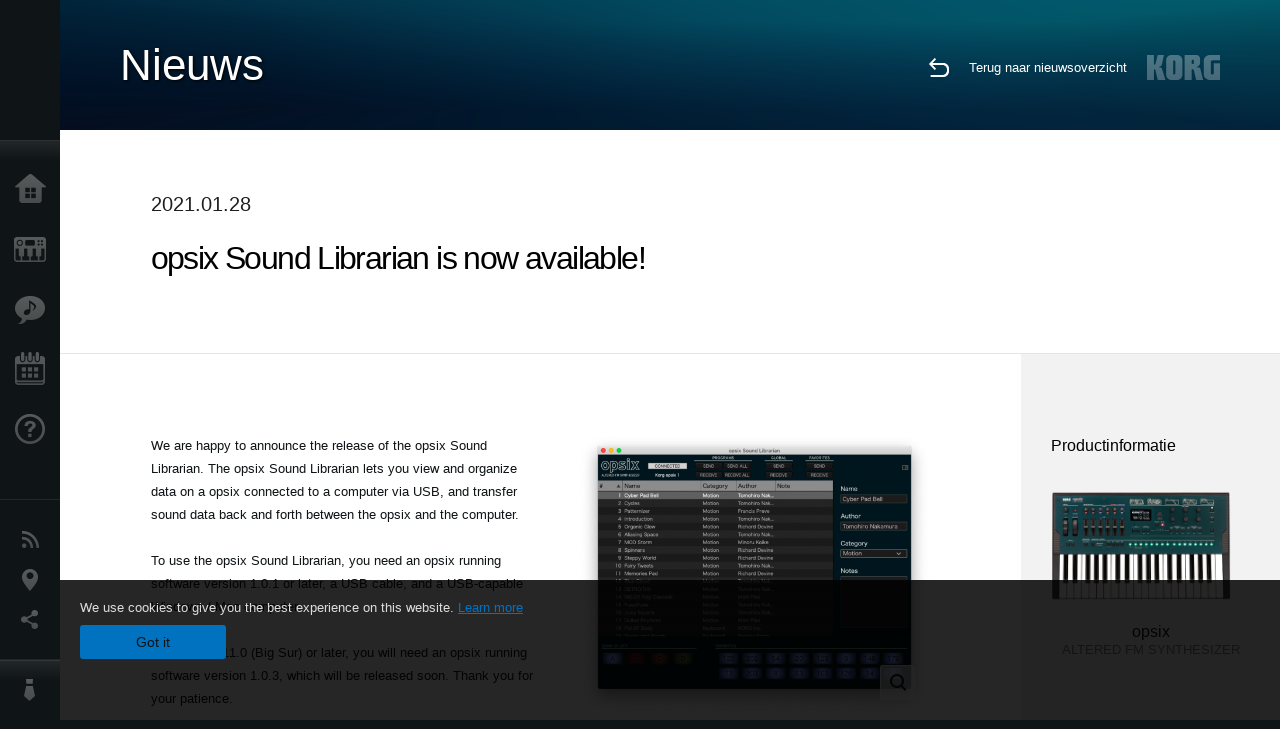

--- FILE ---
content_type: text/html; charset=UTF-8
request_url: https://www.korg.com/nl/news/2021/0128/
body_size: 69808
content:
<!DOCTYPE html>
<html lang="nl">
<head>
	<meta charset="UTF-8">
	<meta name="author" content="author">
	<meta name="description" content="opsix Sound Librarian is now available!">
	<meta name="keywords" content="Synthesizer,Digital Piano,Software,Keyboard,DJ,Production Tool,Digital Recorder,Effect,Tuner,Metronome,MIDI,GM,GM2,DSD">
<!-- www.korg.com -->
<meta property="og:title" content="Nieuws | opsix Sound Librarian is now available! | KORG (The Netherlands)">
<meta property="og:type" content="website">
<meta property="og:url" content="https://www.korg.com/nl/news/2021/0128/">
<meta property="og:image" content="https://cdn.korg.com/nl/news/upload/e0ae92df0ddec780e86bd3fd8db67ab1.jpg">
<meta property="og:description" content="opsix Sound Librarian is now available!">
<meta property="og:site_name" content="KORG Global">
<meta property="fb:app_id" content="630166093696342">
<meta name="google-site-verification" content="T_481Q4EWokHo_Ds1_c2evx3fsM5NpsZeaDNIo0jTNs" />
<link rel="alternate" hreflang="ja-jp" href="https://www.korg.com/jp/news/2021/0128/" />
<link rel="alternate" hreflang="en-us" href="https://www.korg.com/us/news/2021/0128/" />
<link rel="alternate" hreflang="en-gb" href="https://www.korg.com/uk/news/2021/0128/" />
<link rel="alternate" hreflang="en-au" href="https://www.korg.com/au/news/2021/0128/" />
<link rel="alternate" hreflang="fr-fr" href="https://www.korg.com/fr/news/2021/0128/" />
<link rel="alternate" hreflang="fr-ca" href="https://www.korg.com/cafr/news/2021/0128/" />
<link rel="alternate" hreflang="de-de" href="https://www.korg.com/de/news/2021/0128/" />
<link rel="alternate" hreflang="de-at" href="https://www.korg.com/de/news/2021/0128/" />
<link rel="alternate" hreflang="de-ch" href="https://www.korg.com/de/news/2021/0128/" />
<link rel="alternate" hreflang="es-es" href="https://www.korg.com/es/news/2021/0128/" />
<link rel="alternate" hreflang="it-it" href="https://www.korg.com/it/news/2021/0128/" />
<link rel="alternate" hreflang="tr-tr" href="https://www.korg.com/tr/news/2021/0128/" />
<link rel="alternate" hreflang="en-ar" href="https://www.korg.com/meen/news/2021/0128/" />
<link rel="alternate" hreflang="en-sa" href="https://www.korg.com/meen/news/2021/0128/" />
<link rel="alternate" hreflang="en-eg" href="https://www.korg.com/meen/news/2021/0128/" />
<link rel="alternate" hreflang="fa-ir" href="https://www.korg.com/ir/news/2021/0128/" />
<link rel="alternate" hreflang="nl-nl" href="https://www.korg.com/nl/news/2021/0128/" />
<link rel="alternate" hreflang="nl-be" href="https://www.korg.com/nl/news/2021/0128/" />
<link rel="alternate" hreflang="ro-ro" href="https://www.korg.com/ro/news/2021/0128/" />
<link rel="alternate" hreflang="en-my" href="https://www.korg.com/my/news/2021/0128/" />
<link rel="alternate" hreflang="en-se" href="https://www.korg.com/se/news/2021/0128/" />
<link rel="alternate" hreflang="en-in" href="https://www.korg.com/in/news/2021/0128/" />
<link rel="alternate" hreflang="en-ca" href="https://www.korg.com/caen/news/2021/0128/" />
<link rel="alternate" hreflang="en-sg" href="https://www.korg.com/sg/news/2021/0128/" />
<link rel="alternate" hreflang="en-nz" href="https://www.korg.com/nz/news/2021/0128/" />
<link rel="alternate" hreflang="en-za" href="https://www.korg.com/za/news/2021/0128/" />
<link rel="alternate" hreflang="en-ph" href="https://www.korg.com/ph/news/2021/0128/" />
<link rel="alternate" hreflang="en-hk" href="https://www.korg.com/hken/news/2021/0128/" />
<link rel="alternate" hreflang="en-tw" href="https://www.korg.com/tw/news/2021/0128/" />
<link rel="alternate" hreflang="es-pe" href="https://www.korg.com/pe/news/2021/0128/" />
<link rel="alternate" hreflang="es-cl" href="https://www.korg.com/cl/news/2021/0128/" />
<link rel="alternate" hreflang="es-bo" href="https://www.korg.com/bo/news/2021/0128/" />
<link rel="alternate" hreflang="es-ar" href="https://www.korg.com/ar/news/2021/0128/" />
<meta name="viewport" content="width=device-width, initial-scale=1, minimum-scale=1, maximum-scale=1, user-scalable=0">
	<title>Nieuws | opsix Sound Librarian is now available! | KORG (The Netherlands)</title>
	<link rel="shortcut icon" type="image/vnd.microsoft.icon" href="/global/images/favicon.ico" />
	<link rel="icon" type="image/vnd.microsoft.icon" href="/global/images/favicon.ico" />
	<link rel="apple-touch-icon" href="/global/images/apple-touch-icon.png" />
	<link rel="stylesheet" type="text/css" href="/global/css/normalize.css" media="all">
<link rel="stylesheet" type="text/css" href="/global/css/global_pc.css" media="all">
<link rel="stylesheet" type="text/css" href="/global/css/modal_pc.css" media="all">
<link rel="stylesheet" href="//use.typekit.net/dcz4ulg.css">
	<link rel="stylesheet" type="text/css" href="/global/css/news/news_pc.css" media="all"><link rel="stylesheet" type="text/css" href="/global/css/artists/artists_common.css" media="all"><link rel="stylesheet" type="text/css" href="/global/css/contents_block_mc.css" media="all">	<script src="/global/js/jquery.min.js" type="text/javascript"></script>
<script src="/global/js/setting.js" type="text/javascript"></script>
<script src="/global/js/global_pc.js" type="text/javascript"></script>
<script src="//fast.fonts.net/jsapi/66f1fc9f-f067-4243-95c4-af3b079fba0f.js"></script>
	<script src="/global/js/news/news.js" type="text/javascript"></script><script id="st-script" src="https://ws.sharethis.com/button/buttons.js"></script><script src="/global/js/contents_block_mc.js" type="text/javascript"></script><script src="/global/js/news/news_detail.js" type="text/javascript"></script>	<!--[if lt IE 9]>
	<script src="https://css3-mediaqueries-js.googlecode.com/svn/trunk/css3-mediaqueries.js"></script>
	<![endif]-->
	<script>
//	(function(i,s,o,g,r,a,m){i['GoogleAnalyticsObject']=r;i[r]=i[r]||function(){
//	(i[r].q=i[r].q||[]).push(arguments)},i[r].l=1*new Date();a=s.createElement(o),
//	m=s.getElementsByTagName(o)[0];a.async=1;a.src=g;m.parentNode.insertBefore(a,m)
//	})(window,document,'script','//www.google-analytics.com/analytics.js','ga');
	</script>

</head>
<body id="country_nl">
<span style="display: none;">0123456789</span>
	<script>
			//event tracker
			var _gaq = _gaq || [];
			//var pluginUrl = '//www.google-analytics.com/plugins/ga/inpage_linkid.js';
			//_gaq.push(['_require', 'inpage_linkid', pluginUrl]);
			_gaq.push(['_setAccount', 'UA-47362364-1']);
			_gaq.push(['_trackPageview']);
			//

//		ga('create', 'UA-47362364-1', 'korg.com');
//		ga('send', 'pageview');
	</script>
	<!-- Google Tag Manager -->
	<noscript><iframe src="//www.googletagmanager.com/ns.html?id=GTM-WVV2P7"
	height="0" width="0" style="display:none;visibility:hidden"></iframe></noscript>
	<script>(function(w,d,s,l,i){w[l]=w[l]||[];w[l].push({'gtm.start':
	new Date().getTime(),event:'gtm.js'});var f=d.getElementsByTagName(s)[0],
	j=d.createElement(s),dl=l!='dataLayer'?'&l='+l:'';j.async=true;j.src=
	'//www.googletagmanager.com/gtm.js?id='+i+dl;f.parentNode.insertBefore(j,f);
	})(window,document,'script','dataLayer','GTM-WVV2P7');</script>
	<!-- End Google Tag Manager -->
	<!--global navigation-->
	<div id="global" style="width:60px;" class="close">
		<div id="logo">
			<h1><a href="/nl/"><img src="/global/images/logo_korg.jpg" alt="KORG" width="105" height="37" /></a></h1>
		</div>
		<div id="icon_list"><img src="/global/images/icon_list.png" alt="list icon" width="25" height="20" /></div>
		<div id="icon_list_close"><img src="/global/images/icon_list_close.png" alt="list icon" width="25" height="25" /></div>
		<div id="global_inner">
			<div id="global_slidearea">
				<div id="menu">
					<ul>
						<li id="home" ><a href="/nl/">Home</a></li>
						<li id="products" ><a href="/nl/products/">Producten</a></li>
						
												<li id="features" >
												<a href="/nl/features/" target="_top">Features</a>
												</li>
						
												<li id="event" >
												<a href="/nl/events/" target="_top">Evenementen</a>
												</li>
						
						<li id="support" >
							<a href="/nl/support/">Ondersteuning</a>
						</li>
																	</ul>
				</div>
				<div id="modal">
					<ul>
						<li id="news"><a href="/nl/news/">Nieuws</a></li>
						<!--<li id="news"><a href="#/nl/news/" id="news-link">Nieuws</a></li>-->
						<!--<li id="search"><a href="#/nl/search/" id="search-link">Zoeken</a></li>-->
						<li id="region"><a href="javascript:void(0); return false;" id="region-link">locatie</a></li>
						<li id="social_media"><a href="javascript:void(0); return false;" id="sns-link">Social Media</a></li>
					</ul>
				</div>
				<div id="about">
					<ul>
						<li id="corporate" ><a href="/nl/corporate/">Over KORG</a></li>
					</ul>
				</div>
			</div>
		</div>
		<div id="global_scroll" class="scrollbar">
						<div class="scrollbar-thumb"></div>
		</div>
	</div>
	<!--main contents-->
	<div id="main_contents" class="close_main_contents" country_id="528">
<!-- ##CONTENTS-START## -->
	<div id="news_result_view" class="main_view">
		<!-- ヘッダー -->
		<div id="door_header" class="header_view">
			<h2>Nieuws</h2>
			<img class="header_view_bg_pc" src="/global/images/header/header_blue_pc.png" />
			<img class="header_view_bg_sp" src="/global/images/header/header_blue_sp.png" />
			<div class="header_view_icons">
				<div class="header_icons_return">
					<a href="../../"><img src="/global/images/icon_return.png"></a>
				</div>
				<div class="header_icons_link">
					<a href="../../">Terug naar nieuwsoverzicht</a>
				</div>
				<div class="header_icons_logo">
					<img src="/global/images/static_logo.png">
				</div>
				<div class="clear"></div>
			</div>
			<div class="clear"></div>
		</div>

		<div id="news_result_atricle">
			<div class="news-atricle">
				<div class="news-article-content">
					<div class="news-article-meta mb10">
					2021.01.28					</div>
					<div class="news-article-title">
						<h2>
							opsix Sound Librarian is now available!						</h2>
					</div>

					<ul class="news-article-tag cf">
					<li><a href="?cont=cont_11" class="news-article-tag-btn axis-r"></a></li>
<li><a href="?cate=cate_1" class="news-article-tag-btn axis-r">Synthesizers / keyboards</a></li>
<li><a href="?prod=prod_874" class="news-article-tag-btn axis-r">opsix</a></li>
					</ul>
				</div>
			</div>
		</div>




		<!--contents_block ここから-->
		<div id="news_contents_block_atricle">
		<section id="contents_block">
		

<!-- TYPE C PATTERN -->
<section class="block type-c cv_white pad_t80 pad_b80">
<div class="side-margin">

<!-- END OF .title_type_c -->


<div class="column_image_type_c">


<div class="box_image_type_c canzoom">
<a href="#" onclick="javascript:popupImgView('https%3A%2F%2Fcdn.korg.com%2Fnl%2Fnews%2Fupload%2Fb0add9400c922e4ff3c9d220d243b6b8.png'); return false;" class="image_type_c"><img src="https://cdn.korg.com/nl/news/upload/b0add9400c922e4ff3c9d220d243b6b8_pc.png" alt="" />
</a>
</div>
<!-- END OF .box_image_type_c -->
</div>
<!-- END OF .column_image_type_c -->


<div class="column_text_type_c">


<div class="box_text_type_c">
<p>We are happy to announce the release of the opsix Sound Librarian. The opsix Sound Librarian lets you view and organize data on a opsix connected to a computer via USB, and transfer sound data back and forth between the opsix and the computer.
<br />
<br />To use the opsix Sound Librarian, you need an opsix running software version 1.0.1 or later, a USB cable, and a USB-capable Windows / Mac computer.&nbsp;
<br />
<br />For macOS 11.0 (Big Sur) or later, you will need an opsix running software version 1.0.3, which will be released soon. Thank you for your patience.</p>

</div>
<!-- END OF .box_text_type_c -->


</div>
<!-- END OF .column_text_type_c -->
</div>
</section>
<!-- END OF TYPE C PATTERN -->

<!-- TYPE G PATTERN -->
<section class="block type-g cv_white pad_b60">
<div class="side-margin">



<ul class="box_type-g">

<li class="btn"><a href="https://www.korg.com/us/support/download/product/0/874/#software" target="_blank" class="valign_btn">Click here to download Sound Librarian v1.0.0</a></li>
</ul>


</div>
</section>
<!-- END OF TYPE G PATTERN -->

<!-- TYPE S PATTERN -->
<section class="block type-s cv_white pad_b80">
<div class="side-margin">
<div class="container_s">


	<div>
	<p style="text-align: left;">
<strong>How to install:</strong>
<br />Download the Sound Librarian and open the package. Please refer to the included pdf file for installation instructions.</p>	</div>

</div>
</div>
</section>
<!-- END OF TYPE S PATTERN -->
		</section>
		<!--contents_block ここまで-->

			<div id="news_result_info">


				<div class="news_info_img"><h3>Productinformatie</h3><a href="/nl/products/synthesizers/opsix"><img class="pickup_img" src="https://cdn.korg.com/nl/products/upload/91892c2fcbd2fe1c6f0421f9ea4b92a9.png" width="180px" /><h4>opsix</h4><p>ALTERED FM SYNTHESIZER</p></a></div>

								<div class="info_block">
					<h3>Delen</h3>
					<div class="sns_inner">
					<span class='st_sharethis_hcount' displayText='ShareThis'></span>
<span class='st_facebook_hcount' displayText='Facebook'></span>
<span class='st_pinterest_hcount' displayText='Pinterest'></span>					</div>
				</div>
			</div>
		</div>


		
		<div id="news_result_footer">
			<h4 class="pbLv1">Gerelateerd nieuws</h4>
			<dl>
			<dt>2025.12.05</dt><dd><a href="/nl/news/2025/1205/" target="_self">KC - TRINITY version 1.1.0 is now available, bringing long-awaited PCG file import support. Cyber Monday Sale!</a></dd><dt>2025.11.25</dt><dd><a href="/nl/news/2025/1125/" target="_self">Updates - Pa5X OS 1.4.2 nu beschikbaar!</a></dd><dt>2025.10.24</dt><dd><a href="https://www.korg.com/us/support/download/software/0/988/1514/" target="_self">Updates - KRONOS System Updater v3.2.1 is now available!</a></dd><dt>2025.10.24</dt><dd><a href="https://www.korg.com/us/support/download/link/0/873/4698/" target="_self">Updates - NAUTILUS System Updater v1.3.5 is now available!</a></dd><dt>2025.10.10</dt><dd><a href="https://www.korg.com/us/support/download/software/0/963/5509/" target="_self">Updates - FISA SUPREMA Sub CPU Updater v1.1.7 is now available!</a></dd><dt>2025.10.10</dt><dd><a href="https://www.korg.com/us/support/download/software/0/984/5509/" target="_self">Updates - FISA SUPREMA C Sub CPU Updater v1.1.7 is now available!</a></dd><dt>2025.10.07</dt><dd><a href="https://www.korg.com/products/synthesizers/microkorg2/v2.php" target="_self">The microKORG2 continues to evolve - System Updater v2.0 is now available!</a></dd><dt>2025.09.24</dt><dd><a href="/nl/news/2025/0924/" target="_self">Updates - Pa5X OS 1.4.1 is now available!</a></dd><dt>2025.07.29</dt><dd><a href="https://www.korg.com/nl/products/synthesizers/pa5x/newos_4.php" target="_self">Updates - Pa5X OS 1.4.0 is nu beschikbaar!</a></dd><dt>2025.07.10</dt><dd><a href="https://www.korg.com/us/support/download/software/0/929/5151/" target="_self">Updates - MPS-10 System Updater v2.1 is nu beschikbaar!</a></dd><dt>2025.07.10</dt><dd><a href="https://www.korg.com/us/support/download/product/0/944/" target="_self">Updates - microKORG2 Sound Librarian v1.0.2 is nu beschikbaar!</a></dd><dt>2025.06.25</dt><dd><a href="/nl/news/2025/0625/" target="_self">De nieuwste update van KORG Gadget 3 voor Mac/PC is nu beschikbaar, met nieuwe gadgets en geluidspakketten. Zomerkorting!</a></dd><dt>2025.06.20</dt><dd><a href="https://www.korg.com/us/support/download/product/0/919/" target="_self">Updates - wavestate Sound Editor/Librarian v1.4.5 is nu beschikbaar!</a></dd><dt>2025.06.20</dt><dd><a href="https://www.korg.com/us/support/download/product/0/928/" target="_self">Updates - modwave Sound Editor/Librarian v1.4.5 is nu beschikbaar!</a></dd><dt>2025.06.10</dt><dd><a href="https://www.korg.com/us/support/download/product/0/991/" target="_self">Updates - PS-3300 Sound Librarian v1.1.0 is now available!</a></dd><dt>2025.06.10</dt><dd><a href="https://www.korg.com/us/support/download/product/0/927/" target="_self">Updates - Keystage System Updater v1.0.7 is now available!</a></dd><dt>2025.06.10</dt><dd><a href="https://www.korg.com/us/support/download/product/1/133/" target="_self">Updates - KORG KONTROL EDITOR v2.5.1 is now available! </a></dd><dt>2025.05.23</dt><dd><a href="https://www.korg.com/us/support/download/product/0/991/" target="_self">Updates - PS-3300 PSU-3301 System Updater v1.01 is now available!</a></dd><dt>2025.05.20</dt><dd><a href="https://www.korg.com/us/support/download/product/0/976/" target="_self">Updates - multi/poly en multi/poly module editor/librarian v1.0.9 is nu beschikbaar!</a></dd><dt>2025.05.19</dt><dd><a href="https://www.korg.com/us/support/download/product/0/963/" target="_self">Updates - FISA SUPREMA systemupdater v1.03 is nu beschikbaar!</a></dd><dt>2025.05.13</dt><dd><a href="/nl/news/2025/0513/" target="_self">Nieuwe software-updates voor een lager stroomverbruik</a></dd><dt>2025.05.12</dt><dd><a href="https://www.korg.com/us/support/download/link/0/873/4698/" target="_self">Updates - NAUTILUS System Updater v1.3.4 is now available!</a></dd><dt>2025.05.12</dt><dd><a href="https://www.korg.com/us/support/download/software/0/754/3833/" target="_self">Updates - KROSS2 System Updater v1.2.4 is now available!</a></dd><dt>2025.05.12</dt><dd><a href="https://www.korg.com/us/support/download/product/0/934/" target="_self">Updates - NTS-3 kaoss pad kit System Updater v1.4 is now available!</a></dd><dt>2025.04.10</dt><dd><a href="https://www.korg.com/us/support/download/product/0/943/" target="_self">KingKORG NEO Sound Librarian v1.0.0 is now available!</a></dd><dt>2025.04.07</dt><dd><a href="https://www.korg.com/us/support/download/product/0/919/" target="_self">wavestate Editor/Librarian v1.4.3 is now available!</a></dd><dt>2025.04.07</dt><dd><a href="https://www.korg.com/us/support/download/product/0/928/" target="_self">modwave Editor/Librarian v1.4.3 is now available!</a></dd><dt>2025.03.21</dt><dd><a href="/nl/news/2025/0321/" target="_self">KORG Module versie 5 is nu verkrijgbaar, met een nieuwe drummodule die is opgenomen tijdens top-opnamesessies! Tijdelijke aanbieding.</a></dd><dt>2025.03.10</dt><dd><a href="https://www.korg.com/us/support/download/software/0/159/1472/" target="_self">Updates - nanoKONTROL2 Control Surface Script for GarageBand/Logic v1.0.1 is now available!</a></dd><dt>2025.03.10</dt><dd><a href="https://www.korg.com/us/support/download/software/0/552/2910/" target="_self">Updates - nanoKONTROL Studio Control Surface Script for GarageBand/Logic v1.0.1 is now available!</a></dd><dt>2025.03.06</dt><dd><a href="https://www.korg.com/us/support/download/product/0/976/" target="_self">Updates - multi/poly and multi/poly module System Updater v1.0.4 is now available! Updates can be made using the KORG System Updater.</a></dd><dt>2025.03.04</dt><dd><a href="https://www.korg.com/us/support/download/software/0/793/4118/" target="_blank">Updates - EK-50 System Updater v2.13 is now available!</a></dd><dt>2025.03.04</dt><dd><a href="https://www.korg.com/us/support/download/software/0/843/4588/" target="_self">Updates - EK-50 Limitless System Updater v2.13 is now available!</a></dd><dt>2025.02.10</dt><dd><a href="https://www.korg.com/us/support/download/software/0/930/5212/" target="_self">Updates - KAOSS Replay systeemupdater v2.4 is nu beschikbaar!</a></dd><dt>2025.02.10</dt><dd><a href="https://www.korg.com/us/support/download/software/0/529/4477/" target="_self">Updates - AudioGate en USB Audio Device Setup voor Mac v4.6.1 (r12) is nu beschikbaar!</a></dd><dt>2025.01.29</dt><dd><a href="https://www.korg.com/us/support/download/product/1/449/" target="_self">Updates - Korg System Updater v1.0.8 is now available!</a></dd><dt>2025.01.10</dt><dd><a href="https://www.korg.com/us/support/download/software/0/894/4975/" target="_self">Updates - drumlogue System Updater v1.3.0 is now available!</a></dd><dt>2025.01.07</dt><dd><a href="https://www.korg.com/us/support/download/product/1/305/" target="_self">Updates - KORG BLE-MIDI Driver for Win v1.15 is now available!</a></dd><dt>2024.12.20</dt><dd><a href="https://www.korg.com/us/support/download/software/0/873/4797/" target="_self">Updates - NAUTILUS Editor/Plug-In Editor for Win v1.3.0 is now available!</a></dd><dt>2024.12.10</dt><dd><a href="https://www.korg.com/us/support/download/product/0/934/" target="_self">Updates - NTS-3 System Updater v1.3 is now available! </a></dd><dt>2024.10.29</dt><dd><a href="/nl/news/2024/1029/" target="_self">Pa5X / Pa5X MUSIKANT / Pa5X ORIENTAL - Besturingssysteem versie 1.3.1 is beschikbaar als download!</a></dd><dt>2024.10.03</dt><dd><a href="https://www.korg.com/us/support/download/product/0/927/" target="_self">Updates - Keystage systeem-updater v1.0.6 is nu beschikbaar!</a></dd><dt>2024.09.13</dt><dd><a href="https://www.korg.com/us/support/download/software/0/944/5273/" target="_self">Updates - microKORG 2 System Updater v1.02 is now available!</a></dd><dt>2024.09.10</dt><dd><a href="https://www.korg.com/us/support/download/product/0/933/" target="_self">Updates - NTS-1 digital kit mkII System Updater v1.3 is now available!</a></dd><dt>2024.08.26</dt><dd><a href="https://www.korg.com/us/support/download/driver/1/285/3541/" target="_self">KORG USB-MIDI Driver for Win v1.15 r56e is now available!</a></dd><dt>2024.06.14</dt><dd><a href="https://www.korg.com/us/support/download/product/0/933/" target="_self">Updates - NTS-1 digital kit mkII System Updater v1.2 is now available!</a></dd><dt>2024.06.14</dt><dd><a href="https://www.korg.com/us/support/download/product/0/934/" target="_self">Updates - NTS-3 kaoss pad kit System Updater v1.2 is now available!</a></dd><dt>2024.06.14</dt><dd><a href="https://www.korg.com/us/support/download/product/1/133/" target="_self">Updates- KORG KONTROL Editor v2.4.0 is now available!</a></dd><dt>2024.05.20</dt><dd><a href="https://www.korg.com/us/support/download/software/0/930/5212/" target="_self">Updates - KAOSS Replay System Updater v2.3 is now available!</a></dd><dt>2024.05.10</dt><dd><a href="https://www.korg.com/us/support/download/product/0/946/" target="_self">opsix - Sound Librarian v1.3.0 is now available!</a></dd><dt>2024.03.22</dt><dd><a href="https://www.korg.com/us/support/download/software/0/758/3852/" target="_self">Keystage - System Updater v1.0.5 is now available!</a></dd><dt>2024.03.14</dt><dd><a href="https://www.korg.com/us/support/download/software/0/758/3852/" target="_self">Pa1000 - System-updater v1.5.1 is beschikbaar!</a></dd><dt>2024.03.08</dt><dd><a href="https://www.korg.com/us/support/download/product/0/919/" target="_self">wavetstate - Editor/Librarian v1.3.4 is now available!</a></dd><dt>2024.03.08</dt><dd><a href="https://www.korg.com/us/support/download/product/0/928/" target="_self">modwave - Editor/Librarian v1.3.4 is now available!</a></dd><dt>2024.03.08</dt><dd><a href="https://www.korg.com/us/support/download/product/0/933/" target="_self">NTS-1 digital kit mk II - System-updater v1.1, Kontrol Editor v2.3.0, Sample Programs nu beschikbaar!</a></dd><dt>2024.02.13</dt><dd><a href="https://www.korg.com/us/support/download/product/0/946/" target="_self">Updates - opsix Sound Librarian v1.2.0 r1 is now available!</a></dd><dt>2024.01.22</dt><dd><a href="https://www.korg.com/us/support/download/software/0/929/5151/" target="_self">MPS-10 System Updater v1.1 is now available!</a></dd><dt>2024.01.19</dt><dd><a href="https://www.korg.com/us/support/download/product/0/927/" target="_self">Keystage System Updater v1.0.4 is now available!</a></dd><dt>2024.01.19</dt><dd><a href="https://www.korg.com/us/support/download/product/1/449/" target="_self">wavestate, opsix, modwave's new system updater is now available via Korg System updater!</a></dd><dt>2024.01.10</dt><dd><a href="https://www.korg.com/us/support/download/software/0/748/3985/" target="_self">Updates - G1 Air/G1 System Updater v1.0.9 is now available!</a></dd><dt>2023.12.14</dt><dd><a href="/nl/news/2023/1214/" target="_self">KORG Collection and opsix native Update.</a></dd><dt>2023.12.08</dt><dd><a href="/nl/news/2023/1208/" target="_self">Korg System Updater is now available  - New update process for wavestate, opsix, and modwave</a></dd><dt>2023.11.16</dt><dd><a href="https://www.korg.com/nl/products/synthesizers/pa5x/newos3.php" target="_self">Pa5X - systeemupdater versie 1.2.1. is nu beschikbaar!</a></dd><dt>2023.11.15</dt><dd><a href="https://www.korg.com/us/support/download/software/0/529/4477/" target="_self">AudioGate4/AudioGate and USB Audio Device Setup v4.6.1 (r11) for Mac is now available!</a></dd><dt>2023.11.12</dt><dd><a href="https://mps10.korg.com/" target="_self">MPS-10 Editor v1.0.3 is now availavle!</a></dd><dt>2023.11.09</dt><dd><a href="https://www.korg.com/us/support/download/driver/0/930/5104/" target="_self">KORG KaossReplay Audio Driver (for Win) is now available!</a></dd><dt>2023.10.25</dt><dd><a href="https://www.korg.com/us/support/download/product/0/927/" target="_self">Keystage System Updater v1.0.3 and other Keystage related software/drives are now available!</a></dd><dt>2023.10.10</dt><dd><a href="https://www.korg.com/us/support/download/product/0/880/" target="_self">Updates - modwave Editor/Librarian v1.2.1 is now available!</a></dd><dt>2023.10.10</dt><dd><a href="https://www.korg.com/us/support/download/product/0/919/" target="_self">Updates - wavestate Editor/Librarian v1.2.1 is now available!</a></dd><dt>2023.10.10</dt><dd><a href="https://www.korg.com/us/support/download/product/0/917/" target="_self">Updates - wavestate SE Editor/Librarian v1.2.1 is now available!</a></dd><dt>2023.10.02</dt><dd><a href="https://www.korg.com/us/support/download/software/0/894/4975/" target="_self">Updates - drumlogue System Updater v1.2.0 is now available!</a></dd><dt>2023.07.27</dt><dd><a href="/nl/news/2023/072702/" target="_self">KORG Collection 4 plug-ins updated. Special Summer Sale.</a></dd><dt>2023.07.11</dt><dd><a href="https://www.korg.com/nl/products/synthesizers/pa5x/newos2.php" target="_self">Updates - Pa5X systeem-updater v1.2.0 is nu beschikbaar!</a></dd><dt>2023.07.10</dt><dd><a href="https://www.korg.com/us/support/download/software/0/892/4964/" target="_self">Updates- volca fm2 systeem-updater v1.12 is nu beschikbaar!</a></dd><dt>2023.07.07</dt><dd><a href="https://www.korg.com/us/support/download/link/0/873/4698/" target="_self">Updates- NAUTILUS systeem-updater v1.3.3 is nu beschikbaar!</a></dd><dt>2023.06.29</dt><dd><a href="https://www.korg.com/us/support/download/product/0/921/" target="_self">Updates - opsix Librarian v1.2.0 is now available! Supported to opsix SE/SE Platinum.</a></dd><dt>2023.06.27</dt><dd><a href="https://www.korg.com/us/support/download/product/0/917/" target="_self">Updates - wavestate Editor/Librarian v1.2.0 and Sample Builder v1.2.4 are now available! Supported to wavestate SE/SE Platinum/mk II.</a></dd><dt>2023.05.10</dt><dd><a href="https://www.korg.com/us/support/download/software/0/793/4118/" target="_self">Updates - EK-50 System Updater v2.10 is now available!</a></dd><dt>2023.05.10</dt><dd><a href="https://www.korg.com/us/support/download/software/0/843/4588/" target="_self">Updates - EK-50 Limitless System Updater v2.10 is now available!</a></dd><dt>2023.05.10</dt><dd><a href="https://www.korg.com/us/support/download/software/0/838/4531/" target="_self">i3 System Updater v1.6 is now available!</a></dd><dt>2023.04.10</dt><dd><a href="https://www.korg.com/us/support/download/software/0/867/4626/" target="_self">Updates - volca sample2 Sound Librarian voor Mac OS v1.1.4 is nu beschikbaar!</a></dd><dt>2023.04.10</dt><dd><a href="https://www.korg.com/us/support/download/software/0/754/3833/" target="_self">Updates - KROSS2 61, KROSS2 88 MB systeem-updater v1.2.2 is nu beschikbaar!</a></dd><dt>2023.03.31</dt><dd><a href="https://www.korg.com/us/support/download/software/0/873/4698/" target="_self">Updates- NAUTILUS systeemupdater v1.3.2 is nu beschikbaar!</a></dd><dt>2023.02.10</dt><dd><a href="https://www.korg.com/us/support/download/software/0/867/4626/" target="_self">Updates - Librarian voor de volca sample2 V1.1.3 voor Mac is nu beschikbaar! </a></dd><dt>2023.02.10</dt><dd><a href="https://www.korg.com/us/support/download/product/1/133/#software" target="_self">Updates - KORG KONTROL Editor v2.1.2 is nu beschikbaar! </a></dd><dt>2023.02.10</dt><dd><a href="https://www.korg.com/us/support/download/product/0/530/#software" target="_self">Updates - microKEY Air systeem-updater v1.05 is nu beschikbaar! </a></dd><dt>2023.02.10</dt><dd><a href="https://www.korg.com/us/support/download/product/0/872/#software" target="_self">Updates - SQ-64 systeem-updater v2.03 is nu beschikbaar!</a></dd><dt>2023.02.08</dt><dd><a href="/nl/news/2023/0208/" target="_self">KORG Software Bundle – A new version of Digital Synsations Vol.1.</a></dd><dt>2023.02.03</dt><dd><a href="https://www.korg.com/us/support/download/product/0/873/#software" target="_self">Updates - NAUTILUS systeemupdater v1.3.1 en sub-system firmware-updater v1.10 zijn nu beschikbaar!</a></dd><dt>2023.01.26</dt><dd><a href="/nl/news/2023/0126/" target="_self">Updates voor héél veel KORG plug-ins</a></dd><dt>2023.01.23</dt><dd><a href="/nl/news/2023/0123/" target="_self">Updates - drumlogue systeem-updater v1.1.0 is nu beschikbaar!</a></dd><dt>2023.01.11</dt><dd><a href="https://www.korg.com/us/support/download/product/0/840/#software" target="_self">Updates - wavestate systeemupdater v2.1.3.en editor/librarian v1.1.2 nu beschikbaar!</a></dd><dt>2022.12.15</dt><dd><a href="/nl/news/2022/121502/" target="_self">An update for KORG Gadget 2 for Mac and Plugins for Mac/PC is now available, featuring new sounds for Fairbanks.</a></dd><dt>2022.12.12</dt><dd><a href="/nl/news/2022/1212/" target="_self">Pa5X OS update v1.1.0 is nu beschikbaar!</a></dd><dt>2022.12.08</dt><dd><a href="https://www.korg.com/us/support/download/product/0/880/#software" target="_self">Updates - modwave systeemupdater v1.1.3 and editor/librarian v1.1.0 zijn nu beschiklbaar! Ondersteuning voor cross grade met modwave native.</a></dd><dt>2022.10.18</dt><dd><a href="/nl/news/2022/1018/" target="_self">Updates - SQ-64 systeem-updater v2.0 is nu beschikbaar!</a></dd><dt>2022.10.11</dt><dd><a href="https://www.korg.com/us/support/download/software/0/841/4794/" target="_self">Updates- XE20 System Updater v1.4 is now available!</a></dd><dt>2022.09.22</dt><dd><a href="https://www.korg.com/us/support/download/driver/1/285/3541/" target="_self">Updates - KORG USB-MIDI Driver (voor Windows 10) v1.15 r49e is nu beschikbaar! Ondersteuning voor de drumlogue, Liano en NTS-2.</a></dd><dt>2022.09.02</dt><dd><a href="/nl/news/2022/0902/" target="_self">KORG brengt begin december een belangrijke update uit voor de Pa5X Arranger</a></dd><dt>2022.08.24</dt><dd><a href="https://www.korg.com/us/support/download/product/0/529/#software" target="_self">Updates - AudioGate and USB Audio Deviece Setup for Mac v4.6.1 (r9) and for Win v4.6.1 (r7) are now available!</a></dd><dt>2022.07.28</dt><dd><a href="https://www.korg.com/us/support/download/product/0/840/#software" target="_self">Updates - wavestete System Updater v2.1.1 is now available!</a></dd><dt>2022.07.08</dt><dd><a href="https://www.korg.com/us/support/download/software/0/544/2957/" target="_self">minilogue System Updater v2.01 is now compatible with mac OS 10.15 or later.</a></dd><dt>2022.07.08</dt><dd><a href="https://www.korg.com/us/support/download/software/0/733/3530/" target="_self">monologue System Updater v2.00 is now compatible with mac OS 10.15 or later.</a></dd><dt>2022.07.01</dt><dd><a href="/nl/news/2022/0701/" target="_self">A further evolution in expression. KORG Collection - Prophecy version 1.5 is now available with new sound programs.</a></dd><dt>2022.04.21</dt><dd><a href="/nl/news/2022/042102/" target="_self">KORG Collection 3 : nu met ondersteuning voor Apple Silicon en VST3. Lente-sale!</a></dd><dt>2022.03.22</dt><dd><a href="https://www.korg.com/us/support/download/product/0/874/#software" target="_self">Updates - opsix Sound Librarian v1.1.0 is now available!</a></dd><dt>2022.03.22</dt><dd><a href="https://www.korg.com/us/support/download/product/0/840/#software" target="_self">Updates - wavestate System Updater v2.1.0, Editor/Librarian v1.1.0 are now available!</a></dd><dt>2022.03.22</dt><dd><a href="https://www.korg.com/us/support/download/product/1/447/" target="_self">Updates - Sample Builder v1.1.0 is now available!</a></dd><dt>2022.03.10</dt><dd><a href="https://www.korg.com/us/support/download/software/0/529/4477/" target="_self">AudioGate4 - AudioGate and USB Audio Device Setup for macOS v4.6.1 (r7) is now available!</a></dd><dt>2022.02.25</dt><dd><a href="https://www.korg.com/us/support/download/product/0/873/#software" target="_self">NAUTILUS - editor/plug-in editor v1.2.0 is beschikbaar! NAUTILUS systeem v1.2.0 of hoger wordt nu ondersteund. </a></dd><dt>2022.02.25</dt><dd><a href="https://www.korg.com/us/support/download/software/0/424/1514/" target="_self">KRONOS - systeemupdater v3.1.4 is bechikbaar! De beperking op het aantal (de-)installeerbare EX's is verwijderd.</a></dd><dt>2022.01.12</dt><dd><a href="https://www.korg.com/us/support/download/product/0/874/#software" target="_self">Updates - opsix System Updater v2.0.1 is now available!</a></dd><dt>2021.12.14</dt><dd><a href="https://www.korg.com/us/support/download/product/0/872/#software" target="_self">Updates - SQ-64 System Updater v1.10 is now available!</a></dd><dt>2021.12.14</dt><dd><a href="https://www.korg.com/us/support/download/product/1/133/#software" target="_self">Updates - KORG KONTROL Editor v2.0.9 is now available!</a></dd><dt>2021.12.10</dt><dd><a href="https://www.korg.com/us/support/download/software/0/867/4626/" target="_self">Updates - volca sample2 Librarian v1.1.2 for Mac is now available! </a></dd><dt>2021.12.10</dt><dd><a href="https://www.korg.com/us/support/download/product/0/754/#software" target="_self">Updates - KROSS Editor / Plug-in Editor v1.1.0  (for Win10, Mac OS X 10.11 or later) is now available!</a></dd><dt>2021.10.26</dt><dd><a href="https://www.korg.com/us/support/download/product/0/840/#software" target="_self">wavestate - Editor/Librarian v1.0.1 is now available!</a></dd><dt>2021.10.22</dt><dd><a href="https://www.korg.com/products/synthesizers/opsix/v2.php" target="_self">Updates - opsix System Updater v2.0 and Sound Data v2.0 are now available!</a></dd><dt>2021.09.30</dt><dd><a href="/nl/news/2021/0930/" target="_self">Updates - modwave System Updater v1.1 and Sound Editor, Sample Builder are now available!</a></dd><dt>2021.09.22</dt><dd><a href="https://www.korg.com/us/support/download/software/0/529/2583/" target="_self">Updates - AudioGate v4.6.1 for Windows is now available!</a></dd><dt>2021.09.10</dt><dd><a href="https://www.korg.com/us/support/download/software/0/841/4794/" target="_self">Updates - XE20/XE20SP System Updater v1.3 is now available!</a></dd><dt>2021.09.02</dt><dd><a href="https://www.korg.com/products/synthesizers/wavestate/v2.php" target="_self">Updates- wavestate Systeemupdater v2.0 is beschikbaar!</a></dd><dt>2021.08.26</dt><dd><a href="/nl/news/2021/0826/" target="_self">The latest updates for the KORG Collection series and KORG Software Pass (PC) are now available.</a></dd><dt>2021.08.05</dt><dd><a href="https://www.korg.com/us/support/download/software/0/748/3985/" target="_self">Updates - G1 en G1 Air systeemupdater v1.0.8 nu beschikbaar!</a></dd><dt>2021.07.13</dt><dd><a href="http://www.korg.com/products/dj/nts_1/custom_effects.php#article5" target="_self">[DOTEC-AUDIO x Nu:Tekt] Article #5: Building a Vocoder</a></dd><dt>2021.07.12</dt><dd><a href="https://www.korg.com/us/support/download/software/0/820/4364/" target="_self">Updates - volca nubass System Updater v1.07 is now available!</a></dd><dt>2021.07.12</dt><dd><a href="https://www.korg.com/us/support/download/link/0/873/4698/" target="_self">Updates - NAUTILUS System Updater v1.1.1 is now available!</a></dd><dt>2021.07.12</dt><dd><a href="https://www.korg.com/us/support/download/product/0/874/#software" target="_self">Updates - opsix System Updater v1.0.4 is now available!</a></dd><dt>2021.06.29</dt><dd><a href="http://www.korg.com/products/dj/nts_1/custom_effects.php#article4" target="_self">[DOTEC-AUDIO x Nu:Tekt] Article #3: Creating an Original Effect, Part 2</a></dd><dt>2021.06.25</dt><dd><a href="https://www.korg.com/us/support/download/product/1/285/" target="_self">Updates - KORG USB-MIDI Driver for Windows(8.1/10) is now available!</a></dd><dt>2021.06.18</dt><dd><a href="/nl/news/2021/0618/" target="_self">RK-100S 2 Sound Editor is now available!</a></dd><dt>2021.06.10</dt><dd><a href="https://www.korg.com/us/support/download/product/0/853/#software" target="_self">Updates - MW-2408/1608 System Updater v1.1.0 is now available!</a></dd><dt>2021.06.07</dt><dd><a href="http://www.korg.com/products/dj/volca_sample2/bonus_packs.php#pack2" target="_self">volca sample: FREE Bonus pack vol.2 "El Train"</a></dd><dt>2021.06.01</dt><dd><a href="http://www.korg.com/products/dj/nts_1/custom_effects.php#article2" target="_blank">[DOTEC-AUDIO x Nu:Tekt] Article #2: How to Prepare to Develop Effects for the NTS-1</a></dd><dt>2021.05.31</dt><dd><a href="http://www.korg.com/products/dj/volca_sample2/bonus_packs.php" target="_self">volca sample: FREE Bonus pack vol.1 "Da Sunlounge"</a></dd><dt>2021.05.18</dt><dd><a href="http://www.korg.com/products/dj/nts_1/custom_effects.php" target="_self">[DOTEC-AUDIO x Nu:Tekt] How to make Custom Effects for NTS-1</a></dd><dt>2021.05.10</dt><dd><a href="https://www.korg.com/us/support/download/link/0/873/4698/" target="_self">Updates - NAUTILUS System Updater v1.1.0 is now available!</a></dd><dt>2021.04.09</dt><dd><a href="https://www.korg.com/us/support/download/product/0/872/#software" target="_self">Updates - SQ-64 systeem-updater v1.01 is nu beschikbaar!</a></dd><dt>2021.03.25</dt><dd><a href="/nl/news/2021/0325/" target="_self">An update for KORG Gadget 2 for Mac and Plugins for Mac/PC is now available, featuring new sounds for Fairbanks.</a></dd><dt>2021.03.11</dt><dd><a href="/nl/news/2021/0311/" target="_self">“Synth Drum” : A New Sound Expansion Pack for KORG Module</a></dd><dt>2021.02.10</dt><dd><a href="https://www.korg.com/us/support/download/product/0/840/#software" target="_self">Updates - wavestate System v1.0.6 is nu beschikbaar!</a></dd><dt>2021.02.10</dt><dd><a href="https://www.korg.com/us/support/download/product/1/285/" target="_self">Updates - KORG USB-MIDI Driver (voor Windows 8.1, 10) voor NAUTILUS is nu beschikbaar!</a></dd><dt>2021.02.04</dt><dd><a href="/nl/news/2021/0204/" target="_self">KORG Gadget 2 Plugins: Our latest release brings NKS support to both Mac and Windows.</a></dd><dt>2021.01.28</dt><dd><a href="/nl/news/2021/0128/" target="_self">opsix Sound Librarian is now available!</a></dd><dt>2021.01.12</dt><dd><a href="https://www.korg.com/us/support/download/link/0/873/4698/" target="_self">Updates - NAUTILUS Systeem-updater v1.0.1 is beschikbaar!</a></dd><dt>2021.01.12</dt><dd><a href="https://www.korg.com/us/support/download/product/0/839/#software" target="_self">[SV-2] SV-1 SoundPack1&2 omgezet voor de SV-2 nu beschikbaar!</a></dd><dt>2020.12.10</dt><dd><a href="https://www.korg.com/us/support/download/product/1/285/" target="_self">Updates - KORG USB-MIDI Driver (for Windows 8.1, 10) for SQ-64 is now available!</a></dd><dt>2020.11.10</dt><dd><a href="https://www.korg.com/us/support/download/product/0/867/#software" target="_self">Updates - new volca sample System Updater v1.01 is now available!</a></dd><dt>2020.10.05</dt><dd><a href="https://www.korg.com/us/support/download/software/0/529/2583/" target="_self">Updates - AudioGate and USB Audio Device Setup  for Win 4.5.2 (r5) is now available!</a></dd><dt>2020.08.28</dt><dd><a href="http://www.korg.com/products/dj/volca_sample2#librarian" target="_self">Updates - volca sample librarian is nu beschikbaar!</a></dd><dt>2020.08.28</dt><dd><a href="https://www.korg.com/us/support/download/product/1/285/" target="_blank">Updates - KORG USB-MIDI Driver (voor Windows 8.1, 10) voor volca sample is nu beschikbaar!</a></dd><dt>2020.08.20</dt><dd><a href="https://www.korg.com/us/support/download/product/0/840/#software" target="_self">Updates - wavestate System Updater v1.0.4 is now available!</a></dd><dt>2020.08.07</dt><dd><a href="/nl/news/2020/0807/" target="_self">New styles is now available for the Pa4X, Pa1000, Pa700!</a></dd><dt>2020.07.27</dt><dd><a href="https://www.korg.com/us/support/download/product/1/285/" target="_self">Updates - KORG USB-MIDI Driver (for Windows 8.1, 10) for XE20 is now available!</a></dd><dt>2020.07.22</dt><dd><a href="https://www.korg.com/us/support/download/software/0/159/1472/" target="_self">Updates - nanoKONTROL2 Control Surface Plugin for GarageBand/Logic v1.0.1is now available!</a></dd><dt>2020.07.22</dt><dd><a href="https://www.korg.com/us/support/download/software/0/552/2910/" target="_self">Updates - nanoKONTROL Studio Control Surface Plugin for GarageBand/Logic v1.0.1 is now available!</a></dd><dt>2020.07.22</dt><dd><a href="https://www.korg.com/us/support/download/software/0/143/1496/" target="_self">Updates - taktile/TRITON taktile Control Surface Plugin for GarageBand/Logic v1.0.1 is now available!</a></dd><dt>2020.06.11</dt><dd><a href="https://www.korg.com/us/support/download/software/0/793/4118/" target="_self">Updates - EK-50 System v2.9 is nu beschikbaar!</a></dd><dt>2020.06.11</dt><dd><a href="https://www.korg.com/us/support/download/software/0/843/4588/" target="_self">Updates - EK-50 Limitless System v2.9 is nu beschikbaar!</a></dd><dt>2020.06.10</dt><dd><a href="https://www.korg.com/us/support/download/software/0/424/4580/" target="_self">Updates - KRONOS Editor / Plug-In Editor x64 v3.1 voor macOS is nu beschikbaar!</a></dd><dt>2020.06.10</dt><dd><a href="https://www.korg.com/us/support/download/software/0/839/4582/" target="_self">Updates - SV-2 System v1.0.2 is nu beschikbaar!</a></dd><dt>2020.06.08</dt><dd><a href="https://www.korg.com/us/support/download/driver/0/853/4587/" target="_self">KORG Basic Audio Driver voor Windows v1.0.0 m.b.t. MW-2408/1608 is nu beschikbaar!</a></dd><dt>2020.04.24</dt><dd><a href="http://www.korg.com/us/support/download/product/0/832/#software" target="_self">Updates - NTS-1 systeemupdater 1.20 is  nu beschikbaar: de slaap- en de legato-modus kunnen in- en uitgeschakeld worden</a></dd><dt>2020.04.23</dt><dd><a href="http://www.korg.com/products/synthesizers/monologue/librarian_contents.php" target="_self">New sound library for monologue "Spektro Logs" by Icaro Ferre</a></dd><dt>2020.04.17</dt><dd><a href="https://www.korg.com/nl/products/dj/nts_1/customization.php#part1" target="_self">Personaliseer je NTS-1: 2D- en 3D-data nu beschikbaar als download</a></dd><dt>2020.04.16</dt><dd><a href="https://www.korg.com/us/support/download/product/0/839/#software" target="_self">"SV-1 Reloaded - Factory" (original SV-1 Sound Preload for SV-2) is released!</a></dd><dt>2020.04.10</dt><dd><a href="https://www.korg.com/us/support/download/software/0/838/4531/" target="_self">Updates - System Updater v1.5 voor de i3 is nu beschikbaar </a></dd><dt>2020.04.03</dt><dd><a href="https://www.korg.com/us/support/download/product/0/840/#software" target="_self">Updates- wavestate System Updater v1.0.3 Rev A (for Win) and Sound Librarian v1.0.1 are now availavle! </a></dd><dt>2020.03.10</dt><dd><a href="https://www.korg.com/us/support/download/product/0/778/#software" target="_self">Updates - System Updater v2.1.0 voor de prologue is nu beschikbaar</a></dd><dt>2020.03.10</dt><dd><a href="https://www.korg.com/us/support/download/product/0/811/#software" target="_self">Updates - System Updater v2.1.0 voor de minilogue xd / xd module / xd PW is nu beschikbaar</a></dd><dt>2020.03.10</dt><dd><a href="https://www.korg.com/us/support/download/product/0/832/#software" target="_self">Updates - System Updater v1.1.0 voor de NTS-1 digital kit is nu beschikbaar</a></dd><dt>2020.02.14</dt><dd><a href="https://www.korg.com/us/support/download/software/0/758/3852/" target="_blank">Updates - System Updater v1.5.0 voor de Pa1000 is nu beschikbaar</a></dd><dt>2020.02.14</dt><dd><a href="https://www.korg.com/us/support/download/software/0/756/4515/" target="_blank">Updates - System Updater v1.5.0 voor de Pa700 is nu beschikbaar</a></dd><dt>2020.02.14</dt><dd><a href="https://www.korg.com/us/support/download/software/0/759/3703/" target="_blank">Updates - System Updater v1.5.0 voor de Pa700 Oriental is nu beschikbaar</a></dd><dt>2020.01.31</dt><dd><a href="https://www.korg.com/us/support/download/product/0/839/#software" target="_self">SV-2 Sound Editor is now available.</a></dd><dt>2020.01.10</dt><dd><a href="/nl/news/2020/0110/" target="_self">Updates - NTS-1 digital kit  System Updater v1.03 is now available!</a></dd><dt>2019.12.10</dt><dd><a href="https://www.korg.com/us/support/download/software/0/820/4364/" target="_self">Updates - volca nubass System Updater v1.06 is now available!</a></dd><dt>2019.11.22</dt><dd><a href="https://www.korg.com/products/dj/nts_1/librarian_contents.php#part1" target="_blank">NTS-1 Sound Librarian now available</a></dd><dt>2019.11.08</dt><dd><a href="/nl/news/2019/1108/" target="_self">Updates - Grandstage System Update v2.0 is now available! </a></dd><dt>2019.11.08</dt><dd><a href="/nl/news/2019/110802/" target="_self">Updates - VOX Continental System Updater v2.0 is now available!</a></dd><dt>2019.11.08</dt><dd><a href="/nl/news/2019/110803/" target="_self">Updates - minilogue xd systeem-updater v2.01 en Sound Librarian v1.0.5 zijn nu beschikbaar (29/11/2019 geüpdatet)</a></dd><dt>2019.09.13</dt><dd><a href="/nl/news/2019/0913/" target="_self">Updates - prologue systeem-updater versie 2.00 is beschikbaar! (bijgewerkt 18 september 2019)</a></dd><dt>2019.09.10</dt><dd><a href="/nl/news/2019/0910/" target="_self">Updates - Nieuwe systeem-updater beschikbaar voor 10 volca's!</a></dd><dt>2019.09.10</dt><dd><a href="https://www.korg.com/us/support/download/product/0/529/" target="_self">Updates - AudioGate v4.5.2 is beschikbaar!</a></dd><dt>2019.08.08</dt><dd><a href="/nl/news/2019/0808/" target="_self">SEGA, TAITO, KORG : A major update of KORG Gadget 2 with 3 new gadgets.</a></dd><dt>2019.07.18</dt><dd><a href="/nl/news/2019/071803/" target="_self">Renewed KORG Module series brings a new library and split/layer support!</a></dd><dt>2019.07.10</dt><dd><a href="/nl/news/2019/0710/" target="_self">Updates - Five discontinued synthesizer products, Editor / Plug-In Editor for macOS are now available!</a></dd><dt>2019.07.10</dt><dd><a href="/nl/news/2019/071002/" target="_self">Updates - Pa4X, Pa4X Oriental Operating system software v3.1.0 is now available!</a></dd><dt>2019.07.10</dt><dd><a href="https://www.korg.com/us/support/download/product/0/793/#software/" target="_self">Updates - EK-50 System Updater v2.4 is now available!</a></dd><dt>2019.07.04</dt><dd><a href="/nl/news/2019/0704/" target="_self">The Dream Collaboration between ‘SEGA’ and ‘TAITO’ becomes reality! Version 3.0 of the KORG Gadget for Nintendo Switch is released with 2 new gadgets.</a></dd><dt>2019.06.28</dt><dd><a href="/nl/news/2019/062802/" target="_self">Updates - monologue System Updater v2.00 and Sound Librarian v1.1.0 are now available!</a></dd><dt>2019.06.28</dt><dd><a href="/nl/news/2019/0628/" target="_self">Updates - minilogue System Updater v2.00 and Sound Librarian v1.10 are now available!</a></dd><dt>2019.06.28</dt><dd><a href="https://www.korg.com/us/support/download/product/0/811/#software" target="_self">Updates - minilogue xd System Updater v1.11 is now available!</a></dd><dt>2019.06.28</dt><dd><a href="https://www.korg.com/us/support/download/product/0/778/#software" target="_self">Updates - prologue System Updater v1.32 and Sound Librarian v1.03 are now available!</a></dd><dt>2019.06.27</dt><dd><a href="/nl/news/2019/0627/" target="_self">[June Update] Montpellier & Stockholm by Reason PC plugins. Limited Time Sale.</a></dd><dt>2019.05.29</dt><dd><a href="/nl/news/2019/0529/" target="_self">[Update in May] Revisit the sounds that defined the 70's and 80's. KORG Gadget 2 Plugins for PC - now with 3 additional gadgets! (Limited time sale)</a></dd><dt>2019.05.24</dt><dd><a href="https://www.korg.com/us/support/download/product/0/811/#software" target="_self">Updates - minilogue xd System Updater v1.10 with the Poly Chain function added is now available! </a></dd><dt>2019.04.25</dt><dd><a href="/nl/news/2019/0425/" target="_self">[Update in April] KORG Gadget 2 Plugins for PC - now with 7 additional gadgets! Limited Time Sale, only until May 2.</a></dd><dt>2019.04.25</dt><dd><a href="/nl/news/2019/042502/" target="_self">KORG Gadget 2 for Mac / iOS version 2.1 is now available with improvements to the User Interface and improved ease of use.</a></dd><dt>2019.04.10</dt><dd><a href="/nl/news/2019/0410/" target="_self">New style is now available for the Pa4X, Pa1000, Pa700!</a></dd><dt>2019.04.10</dt><dd><a href="https://www.korg.com/us/support/download/software/0/756/3702/" target="_self">Updates - System Updater v1.4.0 voor de Pa700 is nu beschikbaar</a></dd><dt>2019.04.10</dt><dd><a href="https://www.korg.com/us/support/download/software/0/759/3703/" target="_self">Updates - System Updater v1.4.0 voor de Pa700 Oriental is nu beschikbaar</a></dd><dt>2019.03.28</dt><dd><a href="/nl/news/2019/0328/" target="_self">Maak online muziek produceren nóg leuker: KORG Gadget voor Nintendo Switch updateversie 2.1 is nu beschikbaar!</a></dd><dt>2019.03.28</dt><dd><a href="https://www.korg.com/us/support/download/software/0/516/3631/" target="_blank">Pa4X - Pa4X OS NEXT v3.0.1 is nu beschikbaar!</a></dd><dt>2019.03.28</dt><dd><a href="https://www.korg.com/us/support/download/software/0/572/3633/" target="_blank">Pa4X - Pa4X ORIENTAL OS NEXT v3.0.1 is nu beschikbaar!</a></dd><dt>2019.03.22</dt><dd><a href="/nl/news/2019/032202/" target="_self">[Update maart] KORG Gadget 2 Plug-ins voor pc met 6 extra gadgets! Geweldige introductiekorting - geldig tot 31 maart.</a></dd><dt>2019.03.20</dt><dd><a href="https://www.korg.com/us/support/download/software/0/809/4244/" target="_self">Updates - System Updater v1.11 voor de volca is nu beschikbaar</a></dd><dt>2019.03.11</dt><dd><a href="/nl/news/2019/0311/" target="_self">KORG Gadget 2 voor iOS en KORG Module - nieuwe updates beschikbaar!</a></dd><dt>2019.03.11</dt><dd><a href="https://www.korg.com/us/support/download/software/0/758/3852/" target="_self">Updates - System Updater v1.3.1 voor de Pa1000 is nu beschikbaar</a></dd><dt>2019.03.07</dt><dd><a href="https://www.korg.com/us/support/download/software/0/516/3631/" target="_self">Pa4X - Pa4X OS NEXT is nu beschikbaar!</a></dd><dt>2019.03.07</dt><dd><a href="https://www.korg.com/us/support/download/software/0/572/3633/" target="_self">Pa4X - Pa4X ORIENTAL OS NEXT is nu beschikbaar!</a></dd><dt>2019.03.05</dt><dd><a href="/nl/news/2019/030502/" target="_self">Updates - KRONOS systeem-updater v3.1.3 en subsysteem-firmware zijn nu beschikbaar!</a></dd><dt>2019.02.28</dt><dd><a href="/nl/news/2019/022802/" target="_self">KORG iMS-20 and iPolysix’s long-awaited KORG Gadget compatibility. The latest update now available! Limited Time Sale.</a></dd><dt>2019.02.21</dt><dd><a href="https://www.korg.com/us/support/download/product/1/285/" target="_self">Updates - KORG USB-MIDI Driver voor minilogue xd en KROME EX nu beschikbaar!</a></dd><dt>2019.02.21</dt><dd><a href="https://www.korg.com/us/support/download/product/0/811/#software" target="_self">Updates - System Updater v1.0.5 voor de minilogue xd is nu beschikbaar</a></dd><dt>2019.02.21</dt><dd><a href="https://www.korg.com/products/synthesizers/minilogue_xd/librarian_contents.php" target="_self">Updates - minilogue xd Librarian & New Custom oscillator from Sinevibes "Bent" now available!</a></dd><dt>2019.01.19</dt><dd><a href="https://www.korg.com/products/synthesizers/pa4x/v3.php" target="_self">Send your KORG Pa4X to the NEXT level!  KORG is pleased to announce Pa4X OS NEXT, the new Operating System for the Pa4X Professional Arranger.</a></dd><dt>2019.01.15</dt><dd><a href="https://www.korg.com/us/support/download/software/0/808/4198/" target="_self">Updates - System Updater v1.0.5 voor de volca modular is nu beschikbaar</a></dd><dt>2019.01.11</dt><dd><a href="https://www.korg.com/us/support/download/driver/1/285/1357/" target="_self">Updates - KORG USB-MIDI-driver compatible met macOS Mojave is beschikbaar!</a></dd><dt>2019.01.10</dt><dd><a href="https://www.korg.com/features/arrangers/bonusware/#" target="_self">De oorspronkelijke fabriekssounds voor de Pa3X zijn nu beschikbaar!</a></dd><dt>2018.12.27</dt><dd><a href="/nl/news/2018/1227/" target="_self">prologue SDK: nieuw, op maat gemaakt materiaal van Sinevibes</a></dd><dt>2018.12.14</dt><dd><a href="/nl/news/2018/121402/" target="_self">Updates - Systeem-updater v1.30 voor de prologue is nu beschikbaar! Opgelost: het inmiddels legendarische stemprobleem en de prestaties zijn verbeterd. Gratis gebruikers-oscillator leverbaar en hij is voorzien van materiaal van derde partijen.</a></dd><dt>2018.12.14</dt><dd><a href="/nl/news/2018/1214/" target="_self">Samen online muziek maken: KORG Gadget voor de Nintendo Switch versie 2.0 is nu beschikbaar - met online Multiplayer-mogelijkheden!</a></dd><dt>2018.12.13</dt><dd><a href="/nl/news/2018/1213/" target="_self">EK-50 - Systeem-updater versie 2 is nu beschikbaar!</a></dd><dt>2018.12.10</dt><dd><a href="/nl/news/2018/1210/" target="_self">SongBook Editor v3.0 is now available. It support Pa700, Pa1000, and Pa4X.</a></dd><dt>2018.11.09</dt><dd><a href="https://www.korg.com/us/support/download/software/0/751/3666/" target="_self">Updates - System Updater v1.0.3 voor de Grandstage is nu beschikbaar</a></dd><dt>2018.11.02</dt><dd><a href="/nl/news/2018/1102/" target="_self">Tuner-app "KORG cortosia" versie 1.6.2 is nu beschikbaar.</a></dd><dt>2018.10.31</dt><dd><a href="https://www.korg.com/us/support/download/software/0/793/4118/" target="_blank">Updates - System Updater v1.4 voor de EK-50 is nu beschikbaar!</a></dd><dt>2018.10.18</dt><dd><a href="/nl/news/2018/1018/" target="_self">Nu beschikbaar: de gespecialiseerde app "KONNECT Upgrade Tool" om de firmware van de KONNECT te updaten.</a></dd><dt>2018.09.05</dt><dd><a href="/nl/news/2018/0905/" target="_self">New sound library for minilogue "The Deep Dive"</a></dd><dt>2018.07.11</dt><dd><a href="/nl/news/2018/071103/" target="_self">prologue: Firmware update & Librarian beschikbaar</a></dd><dt>2018.07.10</dt><dd><a href="https://www.korg.com/us/support/download/product/0/748/#software" target="_self">Updates - System Updater v1.0.7 voor de G1 Air is nu beschikbaar!</a></dd><dt>2018.05.31</dt><dd><a href="/nl/news/2018/0531/" target="_self">Updates - Pa700, 1000 en Pa4x systeemupdaters nu beschikbaar!</a></dd><dt>2018.05.31</dt><dd><a href="http://www.korg.com/us/support/download/product/0/778/#software" target="_self">Updates - System Updater v1.12 voor de prologue is nu beschikbaar!</a></dd><dt>2018.05.10</dt><dd><a href="http://www.korg.com/us/support/download/product/0/544/#software" target="_self">Updates - minilogue systeemsoftware v1.24 is nu beschikbaar!</a></dd><dt>2018.05.10</dt><dd><a href="http://www.korg.com/us/support/download/product/0/733/#software" target="_self">Updates - monologue systeemsoftware v1.14 is nu beschikbaar!</a></dd><dt>2018.04.27</dt><dd><a href="/nl/news/2018/042703/" target="_self">Updates - systeemupdaters voor de Pa700, 1000 and Pa4x zijn nu beschikbaar!</a></dd><dt>2018.04.10</dt><dd><a href="/nl/news/2018/0410/" target="_self">Updates - systeemupdaters voor de Pa300, Pa600 en Pa900 zijn nu beschikbaar!</a></dd><dt>2018.04.10</dt><dd><a href="http://www.korg.com/us/support/download/product/0/85/#software" target="_self">Updates - KROME System software v1.0.4 is nu beschikbaar!</a></dd><dt>2018.03.23</dt><dd><a href="/nl/news/2018/0323/" target="_self">Updates - KROSS 2 systeemupdater v1.1.0 en KROSS 2 editor/plug-in-editor v1.0.0 zijn nu beschikbaar</a></dd><dt>2018.03.12</dt><dd><a href="http://www.korg.com/us/support/download/product/0/767/#software" target="_self">Updates - KR-55 Pro System software v1.1 is nu beschikbaar!</a></dd><dt>2018.03.07</dt><dd><a href="http://www.korg.com/us/support/download/product/0/778/#software" target="_self">Updates - prologue System software v1.10 is nu beschikbaar!</a></dd><dt>2018.02.15</dt><dd><a href="http://www.korg.com/us/support/download/product/1/285/" target="_self">Updates - KORG USB-MIDI Driver voor prologue nu beschikbaar!</a></dd><dt>2018.01.12</dt><dd><a href="/nl/news/2018/0110/" target="_self">Updates - Pa600/Pa600 QT systeemsoftware v2.0 is nu beschikbaar! Met sampling!</a></dd><dt>2018.01.10</dt><dd><a href="http://www.korg.com/us/support/download/product/0/751/#software" target="_self">Updates - Grandstage System software v1.0.2 is now available!</a></dd><dt>2017.11.20</dt><dd><a href="/nl/news/2017/1120/" target="_self">Software-updates Pa700/Pa700 ORIENTAL besturingssysteem v1.1.0 - nu beschikbaar!</a></dd><dt>2017.10.10</dt><dd><a href="http://www.korg.com/us/support/download/software/0/752/3696/" target="_self">KORG MIDI Data Filer for C1 Air/C1 is now available!</a></dd><dt>2017.10.02</dt><dd><a href="http://www.korg.com/us/support/download/software/0/529/2584/" target="_self">Updates - AudioGate v4.0.2 and DS-DAC Setup r5 is available! Now supports Mac OS X 10.13 High Sierra.</a></dd><dt>2017.09.27</dt><dd><a href="http://www.korguser.net/" target="_blank">Updates - KORG Legacy Collection is now supported for macOS High Sierra (10.13).</a></dd><dt>2017.09.22</dt><dd><a href="/nl/news/2017/0922/" target="_self">Updates - KORG USB-MIDI Driver voor KROSS 2, Pa1000, Pa700 and Pa700 ORIENTAL en VOX Continental nu beschikbaar!</a></dd><dt>2017.09.11</dt><dd><a href="/nl/news/2017/0911/" target="_self">Updates - Grandstage System software v1.0.1 is nu beschikbaar!</a></dd><dt>2017.08.01</dt><dd><a href="/nl/news/2017/0801/" target="_self">Updates - Pa4X besturingssysteem v2.0.1 is nu beschikbaar!</a></dd><dt>2017.06.30</dt><dd><a href="/nl/news/2017/0630/" target="_self">Updates - Pa4X besturingssysteem v2.0.0 is nu beschikbaar!</a></dd><dt>2017.04.10</dt><dd><a href="http://www.korg.com/us/support/download/product/0/544/#software" target="_self">Update - minilogue System Updater v1.23 and Librarian v1.0.1 are now available!</a></dd><dt>2017.04.10</dt><dd><a href="http://www.korg.com/jp/support/download/product/0/733/#software" target="_self">Update - monologue Sound Librarian v1.0.1 is now available!</a></dd><dt>2017.04.10</dt><dd><a href="http://www.korg.com/us/support/download/product/1/305/" target="_self">Update - KORG BLE-MIDI Driver v1.12  which supported Windows 10 Creators (Version 1703) is now available!</a></dd><dt>2017.02.24</dt><dd><a href="http://www.korg.com/us/support/download/product/0/424/#software" target="_self">Updates - KRONOS Operating system version 3.1.2 is now available</a></dd><dt>2017.02.24</dt><dd><a href="http://www.korg.com/us/support/download/product/0/726/#software" target="_self">Updates – volca kick Operating system software v1.02 is now available!</a></dd><dt>2016.12.09</dt><dd><a href="http://www.korg.com/nl/products/synthesizers/minilogue/librarian_contents.php#vol2" target="_self">Announcing the minilogue Sound Packs vol.2</a></dd><dt>2016.06.30</dt><dd><a href="http://www.korg.com/nl/products/synthesizers/minilogue/librarian_contents.php" target="_self">Announcing the minilogue Sound Librarian and Sound Packs vol.1</a></dd><dt>2016.05.11</dt><dd><a href="http://www.korg.com/us/support/download/software/0/516/2445/" target="_self">Updates - Song Book Editor for Pa series/HAVIAN 30 version 2.0 is now available</a></dd><dt>2016.04.11</dt><dd><a href="http://www.korg.com/nl/support/download/product/0/517/#software" target="_self">Updates - Liverpool Musical Resource v1.02p now available! - Add pre-count to all Liverpool songs.</a></dd><dt>2016.04.05</dt><dd><a href="/nl/news/2016/0405/" target="_self">Updates - Pa4X Operating system software v1.2.0 is now available!</a></dd><dt>2016.03.18</dt><dd><a href="/nl/news/2016/0318/" target="_self">Information about minilogue System Version 1.10</a></dd><dt>2016.03.14</dt><dd><a href="/nl/news/2016/031403/" target="_self">Information about KROSS System Version 1.0.4</a></dd><dt>2016.03.14</dt><dd><a href="http://www.korg.com/nl/support/download/product/0/544/" target="_self">Updates - minilogue Operating system software v1.10 is now available!</a></dd><dt>2016.03.11</dt><dd><a href="http://www.korg.com/nl/support/download/product/0/552/" target="_self">Updates - KONTROL Editor and KORG USB-MIDI Driver for nanoKEY/KONTROL Studio are now available!</a></dd><dt>2016.03.11</dt><dd><a href="http://www.korg.com/nl/support/download/product/0/552/" target="_self">Updates - Control Surface plug-in for GarageBand/Logic for nanoKONTROL Studio is now available!</a></dd><dt>2016.03.10</dt><dd><a href="http://www.korg.com/nl/support/download/product/0/437/#software" target="_self">Updates - MS-20M Kit Operating system software v1.01 is now available!</a></dd><dt>2016.03.10</dt><dd><a href="http://www.korg.com/nl/support/download/product/0/86/#software" target="_self">Updates - KROSS Operating system software v1.0.4 is now available!</a></dd><dt>2016.02.25</dt><dd><a href="/nl/news/2016/022502/" target="_self">Updates - HAVIAN 30 Operating system software v2.0.0 is now available!</a></dd><dt>2016.02.25</dt><dd><a href="/nl/news/2016/0225/" target="_self">Updates - Pa300 Operating system software v2.0.0 is now available!</a></dd><dt>2016.02.25</dt><dd><a href="http://korg.com/nl/support/download/software/0/516/2634/" target="_self">Updates - Pa4X Operating system software v1.1.3 is now available!</a></dd><dt>2016.02.23</dt><dd><a href="http://www.korg.com/nl/products/software/korg_module_for_iphone/whats_new.php" target="_self">KORG Module for iPhone v2.0 is now available</a></dd><dt>2016.02.10</dt><dd><a href="http://www.korg.com/nl/support/download/software/0/369/2885/#software" target="_self">Updates - mini kaoss pad 2S System Updater v1.10 released.</a></dd><dt>2016.01.29</dt><dd><a href="http://www.korg.com/nl/support/download/product/0/530/#software" target="_self">microKEY Air - Bluetooth MIDI Driver for Windows is now available.</a></dd><dt>2016.01.21</dt><dd><a href="http://www.korg.com/nl/support/download/product/0/544/#software" target="_self">Updates - minilogue Operating System v1.04 and USB-MIDI Driver released.</a></dd><dt>2016.01.08</dt><dd><a href="http://www.korg.com/nl/support/download/product/0/517/#software" target="_self">Updates - Liverpool operation system v1.02 and Musical Resource Updater v1.02 released.</a></dd><dt>2015.12.24</dt><dd><a href="http://www.korg.com/nl/support/download/product/0/516/#software" target="_self">Updates - Pa4X operating system v.1.1.1 released, including minor improvements and fixes</a></dd><dt>2015.12.22</dt><dd><a href="/nl/news/2015/1222/" target="_self">Updates - KORG iDS-10、KORG Module Le、iAudioGate and Lyrics for MIKU STOMP</a></dd><dt>2015.12.18</dt><dd><a href="/nl/news/2015/121802/" target="_self">Updates - Pa4X Operating system software v1.1.0 and New styles are now available for the Pa Series!</a></dd><dt>2015.11.20</dt><dd><a href="http://www.korg.com/nl/support/download/product/0/531/#software" target="_self">KORG KONTROL Editor v1.6.0 for New microKEY and microKEY Air is now available.</a></dd><dt>2015.11.18</dt><dd><a href="http://www.korg.com/nl/support/download/product/0/367/#software" target="_self">Updates - electribe System software v1.18</a></dd><dt>2015.11.18</dt><dd><a href="http://www.korg.com/nl/support/download/product/0/368/#software" target="_self">Updates - electribe sampler System software v1.15</a></dd><dt>2015.11.09</dt><dd><a href="/nl/news/2015/1109/" target="_self">cortosia version 1.3 is now available.</a></dd><dt>2015.11.09</dt><dd><a href="/nl/news/2015/110902/" target="_self">Updates - OS Compatibility Chart for Mac OS X El Capitan</a></dd><dt>2015.10.30</dt><dd><a href="http://www.korg.com/nl/support/download/product/0/367/#software" target="_self">Updates - electribe System software v1.17</a></dd><dt>2015.10.30</dt><dd><a href="http://www.korg.com/nl/support/download/product/0/368/#software" target="_self">Updates - electribe sampler System software v1.14</a></dd><dt>2015.10.21</dt><dd><a href="/nl/news/2015/1021/" target="_self">Step Master version 1.1.0 is now available!</a></dd><dt>2015.08.28</dt><dd><a href="/nl/news/2015/0828/" target="_self">iAudioGate for iPhone version 1.0.4 is now available!</a></dd><dt>2015.08.07</dt><dd><a href="/nl/news/2015/080702/" target="_self">iM1 for iPad version 1.0.3 is now available!</a></dd><dt>2015.07.23</dt><dd><a href="/nl/news/2015/0724/" target="_self">iAudioGate for iPhone version 1.0.3 is now available!</a></dd><dt>2015.07.06</dt><dd><a href="http://www.korg.com/nl/support/download/product/0/367/#software" target="_self">Updates - electribe System software v1.10</a></dd><dt>2015.06.10</dt><dd><a href="http://www.korg.com/nl/products/audio/audiogate3/page_6.php#part4" target="_self">Updates - AudioGate v3.0.4 and DS-DAC Driver software v1.0.8 for the Mac OS</a></dd><dt>2015.05.23</dt><dd><a href="http://www.korg.com/products/dj/electribe_sampler/page_1.php#sys" target="_self">Update electribe sampler System Version 1.06</a></dd><dt>2015.05.15</dt><dd><a href="http://www.korg.com/products/dj/kaoss_dj/download.php#updater" target="_self">Updates - KAOSS DJ System software v1.05</a></dd><dt>2015.02.09</dt><dd><a href="http://www.korg.com/nl/products/dj/volca_sample/download.php" target="_self">Announcing software update version 1.30 for volca sample!</a></dd><dt>2014.05.29</dt><dd><a href="/nl/news/2014/052902/" target="_self">Compatibility charts for Windows and Mac OS have been updated.</a></dd><dt>2014.05.15</dt><dd><a href="/nl/news/2014/0515/" target="_self">A new update for the Pa3X is now available.</a></dd><dt>2014.04.01</dt><dd><a href="/nl/news/2014/021802/" target="_self">KORG Kontrol Editor v1.5.0 and taktile Control Surface plug-in for GarageBand/Logic version 1.0.0 for taktile/TRITON taktile are available now.</a></dd><dt>2014.03.31</dt><dd><a href="/nl/news/2014/040102/" target="_self">Compatibility charts for Windows and Mac OS have been updated.</a></dd><dt>2014.03.30</dt><dd><a href="/nl/news/2014/0401/" target="_self">Announcing AudioGate 3 Player - v3.0.1!</a></dd><dt>2014.02.13</dt><dd><a href="/nl/news/2014/0218/" target="_self">KORG USB-MIDI Driver now supports new products.</a></dd>			</dl>
			<div class="clear"></div>
		</div>

		



	<div id="global_footer">
		<div id="breadcrumb">
			<div id="scroll_footer">
				<a href="/nl">Home</a>
								<a href="/nl/news">Nieuws</a>
				<a href="#">opsix Sound Librarian is now available!</a>
							</div>
		</div>
		<a id="footer_sitemap" href="/nl/corporate/sitemap/" class="pjax">Sitemap</a>
		<div id="footer">
			<p id="copyright">Copyright <span class="font_change">&copy;</span> 2025 KORG Inc. Alle rechten voorbehouden</p>
			<p id="country">Kies je land<!-- The Netherlands -->&nbsp;<img src="/global/images/flag_nl.png" width="32" height="22" alt=""></p>
		</div>
		<input type="text" style="font-family:'AxisStd-Regular'; position:absolute;left:-1000px;top:-1000px;width:1px;height:1px;" />
	</div>

	<div id="gdpr_container">
<div class="gdpr">
We use cookies to give you the best experience on this website. <a class="gdpr_link" href="https://www.korg.com/nl/corporate/termsofuse/">Learn more</a>
<a class="gdpr_button" onclick="consentsCookie(); return false;" href="#">Got it</a>
</div>
</div>
<script>
  function existsCookie(name) {
    var ret = false;
    if(document.cookie.indexOf('cookie_consent') !== -1) {
      ret = true;
    }
    return ret;
  }

  function cookieExpired(name) {
    var ret = false;
    var exists = existsCookie(name);
    if(exists) {
      
    }
    else {
      
    }
    return ret;
  }
  function createCookie(name, value, days) {
    if (days) {
      var date = new Date();
      date.setTime(date.getTime() + (days * 24 * 60 * 60 *1000));
      var expires = "; expires=" + date.toGMTString();
    }
    else {
      var expires = "";
    }
    document.cookie = name + "=" + value + expires + "; path=/";
  }
  
  function eraseCookie(name) {
    createCookie(name,"",-1);
  }

  function consentsCookie() {
    // check the cookie
    var cookieExists = existsCookie('cookie_consent');
    var container = document.getElementById('gdpr_container')
    if(!cookieExists) {
      createCookie('cookie_consent', true, 365);
    }
    container.parentNode.removeChild(container);
  }
  
  var exists = existsCookie('cookie_consent');
  if(exists) {
    if(cookieExpired('cookie_consent')) {
      eraseCookie('cookie_consent');
    }
    else {
      eraseCookie('cookie_consent');
      createCookie('cookie_consent', true, 365);
    }
    
    var container = document.getElementById('gdpr_container')
    container.parentNode.removeChild(container);
  }
</script>

</div>
	</div>
</body>
</html>
